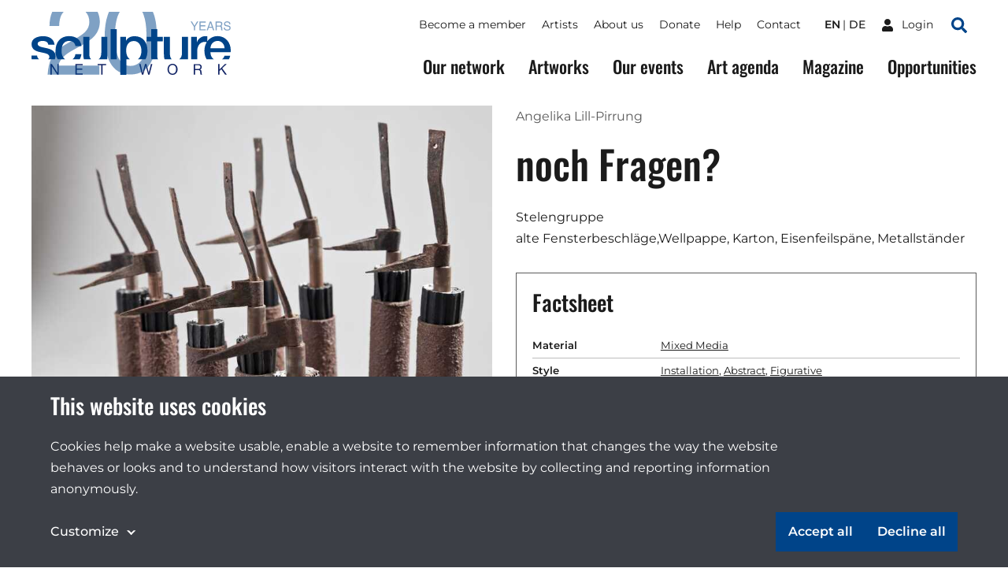

--- FILE ---
content_type: text/html;charset=utf-8
request_url: https://sculpture-network.org/en/artwork/14238/noch-fragen
body_size: 40163
content:
<!DOCTYPE html>
<html lang="en" class="environment-production">
<head>
    <meta charset="utf-8" />
    <meta http-equiv="X-UA-Compatible" content="IE=edge">
	<title>
		
			noch Fragen? |  Sculpture Network
		
	</title>
	
    <!--
		Website developed by:
		Marc Worrell & Dorien Drees 🖖

		Proudly powered by: Zotonic, the Erlang CMS <http://www.zotonic.com>
	-->

	<meta name="viewport" content="width=device-width, initial-scale=1.0" />
	<meta name="author" content="Sculpture Network" />
	<meta name="view-transition" content="same-origin" />

	<link href="/lib/css/cookie-consent~162990161.css" type="text/css" media="all" rel="stylesheet">




    
        <link rel="alternate" hreflang="en" href="https://sculpture-network.org/en/artwork/14238/noch-fragen">
        
    	   <link rel="alternate" hreflang="de" href="https://sculpture-network.org/de/artwork/14238/noch-fragen">
        <link rel="alternate" hreflang="x-default" href="https://sculpture-network.org/artwork/14238/noch-fragen">
    






    <link href="/lib/css/ol~151455789.css" type="text/css" media="all" rel="stylesheet">





    
        
        <link rel="canonical" href="https://sculpture-network.org/de/artwork/14238/noch-fragen">
        <link rel="shortlink" href="https://sculpture-network.org/de/id/14238">
        
    



    



    
    
    
    
        
            
                
                    
                    <meta name="description" content="Stelengruppe alte Fensterbeschläge,Wellpappe, Karton, Eisenfeilspäne, Metallständer">
                
            
        

        
            <script type="application/ld+json">{"@context":{"acl":"http:\/\/www.w3.org\/ns\/auth\/acl#","dbpedia":"http:\/\/dbpedia.org\/property\/","dbpedia-owl":"http:\/\/dbpedia.org\/ontology\/","dc":"http:\/\/purl.org\/dc\/elements\/1.1\/","dcterms":"http:\/\/purl.org\/dc\/terms\/","dctype":"http:\/\/purl.org\/dc\/dcmitype\/","foaf":"http:\/\/xmlns.com\/foaf\/0.1\/","geo":"http:\/\/www.w3.org\/2003\/01\/geo\/wgs84_pos#","rdf":"http:\/\/www.w3.org\/1999\/02\/22-rdf-syntax-ns#","rdfs":"http:\/\/www.w3.org\/2000\/01\/rdf-schema#","schema":"https:\/\/schema.org\/","vcard":"http:\/\/www.w3.org\/2006\/vcard\/ns#","vocab":"http:\/\/rdf.data-vocabulary.org\/#","xsd":"http:\/\/www.w3.org\/2001\/XMLSchema#"},"@graph":[{"@id":"https:\/\/sculpture-network.org\/#organization","@type":"schema:Organization","schema:description":null,"schema:name":"Untitled","schema:url":"https:\/\/sculpture-network.org\/"},{"@id":"https:\/\/sculpture-network.org\/","@type":"schema:WebSite","schema:description":null,"schema:name":"Sculpture Network","schema:potentialAction":[{"@type":"schema:SearchAction","schema:query-input":"required name=text","schema:target":{"@type":"schema:EntryPoint","schema:urlTemplate":"https:\/\/sculpture-network.org\/en\/search?qs={text}"}}],"schema:publisher":"https:\/\/sculpture-network.org\/#organization","schema:url":"https:\/\/sculpture-network.org\/"},{"@id":"https:\/\/sculpture-network.org\/en\/artwork\/14238\/noch-fragen","@type":"schema:WebPage","schema:about":{"@id":"https:\/\/sculpture-network.org\/de\/id\/14238","@type":"schema:CreativeWork","schema:author":[{"@id":"https:\/\/sculpture-network.org\/de\/id\/1003","@type":["schema:Person","schema:CreativeWork"],"schema:address":{"@type":"schema:PostalAddress","schema:addressCountry":"de"},"schema:dateCreated":"2016-11-25T09:35:16Z","schema:dateModified":"2025-05-16T19:29:25Z","schema:datePublished":"2016-11-25T09:35:00Z","schema:description":"","schema:familyName":"Lill-Pirrung","schema:givenName":"Angelika","schema:image":["https:\/\/sculpture-network.org\/image\/2022\/12\/26\/dsc01380_1.jpg%28mediaclass-schema-org-1x1.ed084110b3b08047ee5ba7ef71b0d2e0ed3b1acb%29.jpg","https:\/\/sculpture-network.org\/image\/2022\/12\/26\/dsc01380_1.jpg%28mediaclass-schema-org-4x3.ff34a6db3ea054562f36403cfada8d9cd9076085%29.jpg","https:\/\/sculpture-network.org\/image\/2022\/12\/26\/dsc01380_1.jpg%28mediaclass-schema-org-16x9.1fd48307a03b244bf15e7befed6f64d7296a33b3%29.jpg"],"schema:inLanguage":"de","schema:name":"Angelika Lill-Pirrung","schema:url":"https:\/\/sculpture-network.org\/de\/artist\/1003\/angelika-lill-pirrung"}],"schema:dateCreated":"2022-12-26T10:12:56Z","schema:dateModified":"2022-12-26T10:12:56Z","schema:datePublished":"2022-12-27T11:16:14Z","schema:description":"Stelengruppe alte Fensterbeschläge,Wellpappe, Karton, Eisenfeilspäne, Metallständer","schema:image":["https:\/\/sculpture-network.org\/image\/2022\/12\/26\/1630_1355151594_50c5f8eaf0560.jpg%28mediaclass-schema-org-1x1.ed084110b3b08047ee5ba7ef71b0d2e0ed3b1acb%29.jpg","https:\/\/sculpture-network.org\/image\/2022\/12\/26\/1630_1355151594_50c5f8eaf0560.jpg%28mediaclass-schema-org-4x3.ff34a6db3ea054562f36403cfada8d9cd9076085%29.jpg","https:\/\/sculpture-network.org\/image\/2022\/12\/26\/1630_1355151594_50c5f8eaf0560.jpg%28mediaclass-schema-org-16x9.1fd48307a03b244bf15e7befed6f64d7296a33b3%29.jpg"],"schema:inLanguage":"de","schema:name":"noch Fragen?","schema:url":"https:\/\/sculpture-network.org\/de\/artwork\/14238\/noch-fragen"},"schema:dateCreated":"2022-12-26T10:12:56Z","schema:dateModified":"2022-12-26T10:12:56Z","schema:datePublished":"2022-12-27T11:16:14Z","schema:description":"Stelengruppe alte Fensterbeschläge,Wellpappe, Karton, Eisenfeilspäne, Metallständer","schema:image":["https:\/\/sculpture-network.org\/image\/2022\/12\/26\/1630_1355151594_50c5f8eaf0560.jpg%28mediaclass-schema-org-1x1.ed084110b3b08047ee5ba7ef71b0d2e0ed3b1acb%29.jpg","https:\/\/sculpture-network.org\/image\/2022\/12\/26\/1630_1355151594_50c5f8eaf0560.jpg%28mediaclass-schema-org-4x3.ff34a6db3ea054562f36403cfada8d9cd9076085%29.jpg","https:\/\/sculpture-network.org\/image\/2022\/12\/26\/1630_1355151594_50c5f8eaf0560.jpg%28mediaclass-schema-org-16x9.1fd48307a03b244bf15e7befed6f64d7296a33b3%29.jpg"],"schema:inLanguage":"en","schema:name":"noch Fragen?","schema:primaryImageOfPage":{"@id":"https:\/\/sculpture-network.org\/en\/id\/14238#primaryImageOfPage","@type":"schema:ImageObject","schema:caption":"1630.1355151594.50c5f8eaf0560.jpg","schema:contentUrl":"https:\/\/sculpture-network.org\/image\/2022\/12\/26\/1630_1355151594_50c5f8eaf0560.jpg%28mediaclass-schema-org-image.021187dd3fa306c9e0e624514c5c708416a2e030%29.jpg","schema:description":"1630.1355151594.50c5f8eaf0560.jpg","schema:height":800,"schema:name":"1630.1355151594.50c5f8eaf0560.jpg","schema:url":"https:\/\/sculpture-network.org\/image\/2022\/12\/26\/1630_1355151594_50c5f8eaf0560.jpg%28mediaclass-schema-org-image.021187dd3fa306c9e0e624514c5c708416a2e030%29.jpg","schema:width":1024},"schema:publisher":"https:\/\/sculpture-network.org\/#organization","schema:url":"https:\/\/sculpture-network.org\/en\/artwork\/14238\/noch-fragen"}]}</script>
        

        
            <meta property="og:site_name" content="Sculpture Network">
        
        
            <meta property="og:title" content="noch Fragen?">
            <meta property="og:description" content="Stelengruppe alte Fensterbeschläge,Wellpappe, Karton, Eisenfeilspäne, Metallständer">
            <meta property="og:url" content="https://sculpture-network.org/en/artwork/14238/noch-fragen">
            <meta property="og:updated_time" content="2022-12-26T11:12:56+01:00">
            <meta property="og:type" content="website">
        
        
            <meta property="og:image" content="https://sculpture-network.org/image/2022/12/26/1630_1355151594_50c5f8eaf0560.jpg%28mediaclass-meta-tag-image.1fd48307a03b244bf15e7befed6f64d7296a33b3%29.jpg">
        
        <meta property="og:locale" content="de">
    
    
    



    
    
    



    
        
    
    
    
    
    
        
            <script id="gtagScript" type="text/x-cookie-consent" async src="https://www.googletagmanager.com/gtag/js?id=G-QZSMS5NPVK" nonce="6Raem03125w6EhRpkXlj"></script>
            <script type="text/javascript" nonce="6Raem03125w6EhRpkXlj">
              window.dataLayer = window.dataLayer || [];
              function gtag(){dataLayer.push(arguments);}
              gtag('js', new Date());
              gtag('config', 'G-QZSMS5NPVK', { 'anonymize_ip': true });
            </script>
        
        
            <script id="gtmScript" type="text/x-cookie-consent" nonce="6Raem03125w6EhRpkXlj">
            (function(w,d,s,l,i){
                w[l] = w[l] || [];
                w[l].push({ 'gtm.start':new Date().getTime(), event:'gtm.js' });
                var f = d.getElementsByTagName(s)[0],
                    j = d.createElement(s),
                    dl = l!='dataLayer'?'&l='+l:'';
                j.setAttribute('nonce','6Raem03125w6EhRpkXlj');
                j.async = true;
                j.src = 'https://www.googletagmanager.com/gtm.js?id='+i+dl;
                f.parentNode.insertBefore(j,f);
            })(window,document,'script','dataLayer','GTM-KX2B6WC');
            </script>
        
        
    
    

    





<style type="text/css" nonce="6Raem03125w6EhRpkXlj">
    .z-wires-submitting {
        pointer-events: none;
        opacity: 0.5;
        background: url('/lib/images/spinner.gif') no-repeat center center;
    }
    body:has(.z-wires-submitting) {
        cursor: wait;
    }
</style>

<script type="text/javascript" nonce="6Raem03125w6EhRpkXlj">
    var zotonic = zotonic || {};

    zotonic.wiresLoaded = new Promise( (resolve) => { zotonic.wiresLoadedResolve = resolve; } );
    zotonic.wiresReady = new Promise( (resolve) => { zotonic.wiresReadyResolve = resolve; } );

    function zInitCatchSubmit(event) {
        if (event.target.tagName === 'FORM' && event.target.getAttribute('action') === 'postback') {
            event.preventDefault();
            event.target.classList.add('z-wires-submitting');
            zotonic.wiresReady.then(function() {
                setTimeout(() => {
                    event.target.dispatchEvent(event);
                    event.target.classList.remove('z-wires-submitting');
                }, 10);
            });
        }
    };
    document.documentElement.addEventListener('submit', zInitCatchSubmit);
    zotonic.wiresReady.then(function() {
        document.documentElement.removeEventListener('submit', zInitCatchSubmit);
    });
</script>
<script type="text/javascript" nonce="6Raem03125w6EhRpkXlj">
var cotonic = cotonic || {};


cotonic.readyResolve = null;
cotonic.ready = new Promise(function(resolve) { cotonic.readyResolve = resolve; });
cotonic.bridgeSocket = new WebSocket(
    window.location.origin.replace(/^http/, 'ws')+ '/mqtt-transport',
    [ 'mqtt' ]);
cotonic.bridgeSocket.binaryType = 'arraybuffer';


cotonic.bufferEvent = function(event) {
    const topic = event.target.getAttribute( "data-on"+event.type+"-topic" );
    if (typeof topic === "string") {
        let cancel = event.target.getAttribute( "data-on"+event.type+"-cancel" );
        if (cancel === null) {
            if (event.cancelable) {
                event.preventDefault();
            }
            event.stopPropagation();
        } else {
            switch (cancel) {
                case "0":
                case "no":
                case "false":
                    cancel = false;
                    break;
                case "preventDefault":
                    if (event.cancelable) {
                        event.preventDefault();
                    }
                    break;
                default:
                    if (event.cancelable) {
                        event.preventDefault();
                    }
                    event.stopPropagation();
                    break;
            }
        }
        cotonic.bufferedEvents.push(event);
    }
};
cotonic.bufferedEvents = [];
document.addEventListener("submit", cotonic.bufferEvent);
document.addEventListener("click", cotonic.bufferEvent);
cotonic.ready.then(
    function() {
        document.removeEventListener("submit", cotonic.bufferEvent);
        document.removeEventListener("click", cotonic.bufferEvent);
    });
</script>


	
		<link href="/lib/bootstrap/css/bootstrap~/css/style~z.growl~3013679357.css" type="text/css" media="all" rel="stylesheet">
	

	
</head>
<body class="t-artwork -artworks cat-artifact cat-artwork "  data-cotonic-pathname-search="slug=noch-fragen&zotonic_dispatch=artwork&zotonic_dispatch_path=artwork14238noch-fragen&zotonic_site=sculpturenetwork&z_language=en&id=14238">
	<div id="top"></div>
	<a href="#main-content" class="sr-only sr-only-focusable skip-link">Skip to main content</a>

	
        <nav class="nav-global">
    <button class="nav-global__toggle"><span class="visually-hidden">Toggle menu</span><i></i></button>

    
        <a href="/" class="nav-global__logo ">
    <svg xmlns="http://www.w3.org/2000/svg" fill="none" class="nav-global__logo__20" viewBox="0 0 251 145">
        <path fill="var(--primaryColor)" fill-rule="evenodd" d="M141.606 0a92.46 92.46 0 0 0-2.362 5.9c-5.075 14.095-7.612 30.97-7.612 50.623 0 25.372 4.229 45.59 12.686 60.652 10.149 18.042 25.614 27.063 46.395 27.063 23.037 0 39.629-11.034 49.778-33.104 7.008-15.385 10.511-34.837 10.511-58.356 0-21.588-2.927-39.18-8.782-52.778h-24.318a37.399 37.399 0 0 1 2.412 5.175c4.833 12.645 7.249 28.795 7.249 48.448 0 27.225-3.342 45.831-10.028 55.819-6.685 9.988-15.666 14.982-26.943 14.982-14.015 0-23.922-8.176-29.721-24.527-3.786-10.712-5.679-24.888-5.679-42.528 0-23.44 2.94-41.16 8.82-53.16A42.877 42.877 0 0 1 166.382 0h-24.776ZM11.402 0C7.426 8.852 5.334 19.767 5.126 32.745h22.11c.322-10.712 2.014-19.09 5.075-25.13C33.789 4.7 35.574 2.16 37.666 0H11.402Zm76.365 0c5.8 5.844 8.699 13.698 8.699 23.563 0 8.619-3.302 16.27-9.907 22.956-4.189 4.269-11.478 9.424-21.869 15.465l-23.197 13.41c-15.546 9.022-26.017 19.05-31.413 30.085-5.316 11.035-8.377 24.003-9.183 38.904h118.766v-20.539h-94.48c2.093-8.538 7.168-16.311 15.223-23.319 4.51-3.946 10.712-8.095 18.606-12.444l16.552-9.182c14.58-8.136 24.688-15.063 30.326-20.782 9.746-9.826 14.619-21.666 14.619-35.52 0-7.979-1.695-15.511-5.086-22.597H87.767Z" clip-rule="evenodd"/>
    </svg>

    <svg xmlns="http://www.w3.org/2000/svg" fill="none" class="nav-global__logo__years" viewBox="0 0 87 20">
        <path fill="var(--primaryColor)" d="M74.263 13.225c.06 1.061.31 1.923.751 2.585.841 1.24 2.323 1.86 4.445 1.86.951 0 1.817-.136 2.598-.408 1.512-.526 2.267-1.469 2.267-2.827 0-1.02-.318-1.745-.955-2.178-.645-.425-1.655-.794-3.03-1.108l-2.535-.573c-1.656-.374-2.828-.786-3.516-1.236-1.188-.78-1.782-1.948-1.782-3.502 0-1.681.581-3.06 1.744-4.14C75.413.62 77.06.082 79.192.082c1.961 0 3.625.476 4.992 1.427 1.376.942 2.064 2.454 2.064 4.534h-2.382c-.127-1.002-.4-1.77-.815-2.305-.773-.977-2.085-1.465-3.936-1.465-1.494 0-2.568.314-3.222.942-.653.629-.98 1.359-.98 2.19 0 .918.382 1.589 1.146 2.013.5.272 1.634.611 3.4 1.019l2.624.599c1.265.288 2.241.683 2.93 1.184 1.188.875 1.782 2.144 1.782 3.808 0 2.072-.755 3.553-2.267 4.445-1.503.891-3.252 1.337-5.247 1.337-2.326 0-4.148-.594-5.464-1.783-1.316-1.18-1.961-2.78-1.935-4.801h2.381ZM62.457 9.124c1.189 0 2.127-.238 2.815-.713.696-.476 1.044-1.333 1.044-2.573 0-1.333-.484-2.242-1.452-2.726-.518-.254-1.21-.382-2.076-.382h-6.19v6.394h5.859ZM54.064.552h8.66c1.427 0 2.603.209 3.528.625 1.758.798 2.636 2.27 2.636 4.419 0 1.12-.233 2.038-.7 2.75-.458.714-1.104 1.287-1.936 1.72.73.297 1.278.688 1.643 1.172.374.484.582 1.27.624 2.356l.09 2.509c.025.713.084 1.244.178 1.592.152.594.424.976.815 1.146v.42h-3.108a2.34 2.34 0 0 1-.204-.623c-.05-.255-.093-.748-.127-1.478l-.153-3.12c-.06-1.223-.514-2.042-1.363-2.458-.484-.23-1.243-.344-2.28-.344h-5.769v8.024h-2.534V.552ZM45.964 11.595l-2.84-8.266-3.019 8.265h5.859ZM41.799.552h2.866l6.788 18.71h-2.776l-1.898-5.604h-7.4l-2.024 5.604h-2.599L41.8.552ZM19.206.552h13.64v2.293h-11.17v5.68h10.33v2.165h-10.33v6.343h11.361v2.229H19.206V.552ZM.115.552h2.954l5.375 8.992L13.819.552h2.967l-7.068 11.17v7.54H7.183v-7.54L.115.552Z"/>
    </svg>

    <img src="/lib/images/logo.svg" alt="Sculpture network">
</a>
    

    

    
        <ul class="nav-global__language">
            
                <li>
                    <a href="/en/artwork/14238/noch-fragen" class="is-active">
                        en
                    </a>
                </li>
            
                <li>
                    <a href="/de/artwork/14238/noch-fragen" >
                        de
                    </a>
                </li>
            
        </ul>
    



    
    <a href="/en/logon" class="nav-global__logon"><i class="icon">
<svg xmlns="http://www.w3.org/2000/svg" viewBox="0 0 448 512" ><!-- Font Awesome Free 5.15.4 by @fontawesome - https://fontawesome.com License - https://fontawesome.com/license/free (Icons: CC BY 4.0, Fonts: SIL OFL 1.1, Code: MIT License) --><path id="icon-user" d="M224 256c70.7 0 128-57.3 128-128S294.7 0 224 0 96 57.3 96 128s57.3 128 128 128zm89.6 32h-16.7c-22.2 10.2-46.9 16-72.9 16s-50.6-5.8-72.9-16h-16.7C60.2 288 0 348.2 0 422.4V464c0 26.5 21.5 48 48 48h352c26.5 0 48-21.5 48-48v-41.6c0-74.2-60.2-134.4-134.4-134.4z" fill="#ffffff"/></svg>
</i> <span>Login</span></a>


    <a href="/search" class="nav-global__search-btn"><span class="visually-hidden">Search</span><i class="icon">
<svg xmlns="http://www.w3.org/2000/svg" viewBox="0 0 512 512"><!-- Font Awesome Free 5.15.4 by @fontawesome - https://fontawesome.com License - https://fontawesome.com/license/free (Icons: CC BY 4.0, Fonts: SIL OFL 1.1, Code: MIT License) --><path d="M505 442.7L405.3 343c-4.5-4.5-10.6-7-17-7H372c27.6-35.3 44-79.7 44-128C416 93.1 322.9 0 208 0S0 93.1 0 208s93.1 208 208 208c48.3 0 92.7-16.4 128-44v16.3c0 6.4 2.5 12.5 7 17l99.7 99.7c9.4 9.4 24.6 9.4 33.9 0l28.3-28.3c9.4-9.4 9.4-24.6.1-34zM208 336c-70.7 0-128-57.2-128-128 0-70.7 57.2-128 128-128 70.7 0 128 57.2 128 128 0 70.7-57.2 128-128 128z" fill="#004489"/></svg>
</i></a>

    <div class="nav-global__top">
        <div class="main-container">
            

    <ul id="navigation" class="nav-global__top__menu">
    
        
            
                <li class="">
                    <a href="/en/become-member" class="page_become_member">
                        Become a member
                    </a>
                </li>
            
        
    
        
            
                <li class="">
                    <a href="/en/page/53788/artists" class="page_artists">
                        Artists
                    </a>
                </li>
            
        
    
        
            
                <li class="">
                    <a href="/en/page/50655/about-us" class="node_15">
                        About us
                    </a>
                </li>
            
        
    
        
            
                <li class="">
                    <a href="/en/donate" class="node_7107">
                        Donate
                    </a>
                </li>
            
        
    
        
            
                <li class="">
                    <a href="/en/page/71651/help" class="page_help">
                        Help
                    </a>
                </li>
            
        
    
        
            
                <li class="">
                    <a href="/en/contact" class="page_contact">
                        Contact
                    </a>
                </li>
            
        
    
    
    </ul>



            

    
        <ul class="nav-global__top__language">
            
                <li>
                    <a href="/en/artwork/14238/noch-fragen" class="is-active">
                        en
                    </a>
                </li>
            
                <li>
                    <a href="/de/artwork/14238/noch-fragen" >
                        de
                    </a>
                </li>
            
        </ul>
    



            
    <a href="/en/logon" class="nav-global__top__logon"><i class="icon">
<svg xmlns="http://www.w3.org/2000/svg" viewBox="0 0 448 512" ><!-- Font Awesome Free 5.15.4 by @fontawesome - https://fontawesome.com License - https://fontawesome.com/license/free (Icons: CC BY 4.0, Fonts: SIL OFL 1.1, Code: MIT License) --><path id="icon-user" d="M224 256c70.7 0 128-57.3 128-128S294.7 0 224 0 96 57.3 96 128s57.3 128 128 128zm89.6 32h-16.7c-22.2 10.2-46.9 16-72.9 16s-50.6-5.8-72.9-16h-16.7C60.2 288 0 348.2 0 422.4V464c0 26.5 21.5 48 48 48h352c26.5 0 48-21.5 48-48v-41.6c0-74.2-60.2-134.4-134.4-134.4z" fill="#ffffff"/></svg>
</i> <span>Login</span></a>


            <a href="/en/search" class="nav-global__top__search"><i class="icon">
<svg xmlns="http://www.w3.org/2000/svg" viewBox="0 0 512 512"><!-- Font Awesome Free 5.15.4 by @fontawesome - https://fontawesome.com License - https://fontawesome.com/license/free (Icons: CC BY 4.0, Fonts: SIL OFL 1.1, Code: MIT License) --><path d="M505 442.7L405.3 343c-4.5-4.5-10.6-7-17-7H372c27.6-35.3 44-79.7 44-128C416 93.1 322.9 0 208 0S0 93.1 0 208s93.1 208 208 208c48.3 0 92.7-16.4 128-44v16.3c0 6.4 2.5 12.5 7 17l99.7 99.7c9.4 9.4 24.6 9.4 33.9 0l28.3-28.3c9.4-9.4 9.4-24.6.1-34zM208 336c-70.7 0-128-57.2-128-128 0-70.7 57.2-128 128-128 70.7 0 128 57.2 128 128 0 70.7-57.2 128-128 128z" fill="#004489"/></svg>
</i> <span class="visually-hidden">Search</span></a>
        </div>
    </div>

    <div class="nav-global__menu">
        <div class="main-container">
            <div class="nav-global__menu__main">
        	   

    <ul id="navigation" class="">
    
        
            
                <li class="">
                    <a href="/en/our-network" class="page_our_network">
                        Our network
                    </a>
                </li>
            
        
    
        
            
                <li class="">
                    <a href="/en/artworks" class="page_artworks">
                        Artworks
                    </a>
                </li>
            
        
    
        
            
                <li class="">
                    <a href="/en/our-events" class="page_our_events">
                        Our events
                    </a>
                </li>
            
        
    
        
            
                <li class="">
                    <a href="/en/art-agenda" class="page_art_agenda">
                        Art agenda
                    </a>
                </li>
            
        
    
        
            
                <li class="">
                    <a href="/en/magazine" class="page_magazine">
                        Magazine
                    </a>
                </li>
            
        
    
        
            
                <li class="">
                    <a href="/en/page/51991/opportunities" class="page_opportunities">
                        Opportunities
                    </a>
                </li>
            
        
    
    
    </ul>


            </div>

            <div class="nav-global__menu__top">
                

    <ul id="navigation" class="">
    
        
            
                <li class="">
                    <a href="/en/become-member" class="page_become_member">
                        Become a member
                    </a>
                </li>
            
        
    
        
            
                <li class="">
                    <a href="/en/page/53788/artists" class="page_artists">
                        Artists
                    </a>
                </li>
            
        
    
        
            
                <li class="">
                    <a href="/en/page/50655/about-us" class="node_15">
                        About us
                    </a>
                </li>
            
        
    
        
            
                <li class="">
                    <a href="/en/donate" class="node_7107">
                        Donate
                    </a>
                </li>
            
        
    
        
            
                <li class="">
                    <a href="/en/page/71651/help" class="page_help">
                        Help
                    </a>
                </li>
            
        
    
        
            
                <li class="">
                    <a href="/en/contact" class="page_contact">
                        Contact
                    </a>
                </li>
            
        
    
    
    </ul>


            </div>
        </div>
    </div>
</nav>

    

    
    
		
	

    
    	<main id="main-content">
			
	<header class="main-container header header-artwork">
		<div class="header-artwork__img">
			<a href="/image/2022/12/26/1630_1355151594_50c5f8eaf0560.jpg%281000x%29%28GdespeHGerKECnA_62ezzWAOzMPcqEf36lve1bcqVro%29.jpg"
            data-fancybox="gallery" 
            
            >
            	
	            <img src='/image/2022/12/26/1630_1355151594_50c5f8eaf0560.jpg%28mediaclass-artwork-display.f72c3395c56b3bc8dbc7bd8805807035b6b4151f%29.jpg' decoding='async' class='mediaclass-artwork-display' width='800' height='533' alt='1630.1355151594.50c5f8eaf0560.jpg'>
			</a>
		</div>
		<div class="header-artwork__content">
			<p>
				
					<a href="/en/artist/1003/angelika-lill-pirrung">Angelika Lill-Pirrung</a>
				
			</p>
			<h1 class="header__title">noch Fragen?</h1>
			<div class="body-text" >
				<p class="summary"></p>
				Stelengruppe<br />alte Fensterbeschläge,Wellpappe, Karton, Eisenfeilspäne, Metallständer
				
			</div>
			
			<div class="artwork-factsheet">
				<h2>Factsheet</h2>
				<dl>
					

					

					

					

					

					

					

					

					
						<dt>Material</dt>
						<dd><a href="/en/search?qhasanyobject=425">Mixed Media</a></dd>
					

					

					
						<dt>Style</dt>
						<dd><a href="/en/search?qhasanyobject=460">Installation</a>, <a href="/en/search?qhasanyobject=442">Abstract</a>, <a href="/en/search?qhasanyobject=437">Figurative</a></dd>
					

					
					
				</dl>
			</div>
			<a href="/en/artist/1003/angelika-lill-pirrung#artworks" class="btn -icon-after">All artworks from Angelika Lill-Pirrung 
<svg viewBox="0 0 16 9" version="1.1" xmlns="http://www.w3.org/2000/svg" xmlns:xlink="http://www.w3.org/1999/xlink">
    <g id="Button-with-icon---color" transform="translate(-100.000000, -18.000000)" fill="#ffffff" fill-rule="nonzero">
        <path d="M115.707017,21.8658605 L111.706822,18.2638212 C111.316178,17.9120596 110.681772,17.9120596 110.291127,18.2638212 C109.900483,18.6155829 109.900483,19.1868438 110.291127,19.5386054 L112.58499,21.6041498 L101.000049,21.6041498 C100.446897,21.6041498 100,22.0065651 100,22.5046596 C100,23.0027541 100.446897,23.4051694 101.000049,23.4051694 L112.58499,23.4051694 L110.291127,25.4707138 C109.900483,25.8224755 109.900483,26.3937364 110.291127,26.745498 C110.681772,27.0972597 111.316178,27.0972597 111.706822,26.745498 L115.707017,23.1434588 C116.097661,22.788883 116.097661,22.2176221 115.707017,21.8658605 Z" id="Path"></path>
    </g>
</svg>
</a>
		</div>
	</header>

	<div class="main-container">
		<div class="grid">
			
				
					<figure class="card -media">
    
        <a href="/image/2022/12/26/2017_lill_pirrung_fellmann_kontraste_18.jpg%28mediaclass-large.8b235ce26253dcc14958054bc065d9a65f0fd09b%29.jpg"
            data-fancybox="gallery" 
            
            >
    
            <img src="/image/2022/12/26/2017_lill_pirrung_fellmann_kontraste_18.jpg%28450x%29%28lossless%29%285UiI4f3u3j-ymQdT0Bk13rqBiAWfCkBVmmDnkcRLfBE%29.png" alt="">
        </a>

    
</figure>
				
			
				
					<figure class="card -media">
    
        <a href="/image/2022/12/26/2017_lill_pirrung_fellmann_kontraste_16.jpg%28mediaclass-large.8b235ce26253dcc14958054bc065d9a65f0fd09b%29.jpg"
            data-fancybox="gallery" 
            
            >
    
            <img src="/image/2022/12/26/2017_lill_pirrung_fellmann_kontraste_16.jpg%28450x%29%28lossless%29%28ASqUZ7nl3RxdT9zHs8n0aZ1s5t94rCjJuVFI5TNuWGk%29.png" alt="">
        </a>

    
</figure>
				
			
				
					<figure class="card -media">
    
        <a href="/image/2022/12/26/2017_lill_pirrung_fellmann_kontraste_19.jpg%28mediaclass-large.8b235ce26253dcc14958054bc065d9a65f0fd09b%29.jpg"
            data-fancybox="gallery" 
            
            >
    
            <img src="/image/2022/12/26/2017_lill_pirrung_fellmann_kontraste_19.jpg%28450x%29%28lossless%29%28yw0kVZ5Jzgpg-NpWfh2r0P9YAgctbUQanPyrAYCZXkE%29.png" alt="">
        </a>

    
</figure>
				
			
		</div>
	</div>

	    </main>
    

    
        <!--Footer-->
<a href="#top" class="btn-scroll-top"><span class="visually-hidden">Scroll to top of the page</span></a>
<footer class="main-footer">
    <div class="main-container main-footer__columns">
        <div class="main-footer__column -contact">
            <div class="main-footer__column__container">
                <h3>Sculpture Network</h3>

                <div class="body-text">
                    <p><strong>Sculpture Network e.V.<br /></strong>Register: Nr. 23307 B  <br />Berlin-Charlottenburg</p>
<p><a href="https://sculpture-network.org/en/Impressum">Association Seat</a></p>
<p><strong>Postal Address <br /></strong>Sculpture Network e. V. <br />Postfach  65077 <br />81214 München</p>
<p><a rel="nofollow noopener noreferrer" href="mailto:anne.berk@sculpture-network.org" target="_blank">Representative</a></p>
<p>Tel.: +49 1520 51 67 586<br />Office Hours: Mon/Fri 8:30 - 13:30<br /><br /></p>
<p> </p>
                </div>
            </div>
        </div>

        <div class="main-footer__column">
            <div class="main-footer__column__container">
                <h3>Menu</h3>
                

    <ul id="navigation" class="">
    
        
            
                <li class="">
                    <a href="/en/page/71651/help" class="page_help">
                        Help
                    </a>
                </li>
            
        
    
        
            
                <li class="">
                    <a href="/en/page/66186/partners" class="">
                        Partners
                    </a>
                </li>
            
        
    
        
            
                <li class="">
                    <a href="/en/Impressum" class="node_6637">
                        Legal Notice (Impressum)
                    </a>
                </li>
            
        
    
        
            
                <li class="">
                    <a href="/en/Facts-und-Figures" class="node_10202">
                        Facts &amp; Figures
                    </a>
                </li>
            
        
    
        
            
                <li class="">
                    <a href="/en/page/69750/sculpture-network-bylaws" class="page_bylaws">
                        Sculpture Network Bylaws
                    </a>
                </li>
            
        
    
        
            
                <li class="">
                    <a href="/en/page/51100/data-privacy" class="page_data_privacy">
                        Data Privacy
                    </a>
                </li>
            
        
    
        
            
                <li class="">
                    <a href="/en/page/52133/press" class="node_10549">
                        Press
                    </a>
                </li>
            
        
    
        
            
                <li class="">
                    <a href="/en/jobs" class="node_6609">
                        Careers
                    </a>
                </li>
            
        
    
        
            
                <li class="">
                    <a href="/en/page/66187/file-a-complaint" class="">
                        File a Complaint
                    </a>
                </li>
            
        
    
        
            
                <li class="">
                    <a href="/en/page/66188/cookies" class="">
                        Cookies
                    </a>
                </li>
            
        
    
        
            
                <li class="">
                    <a href="/en/page/66189/accessibility-statement" class="">
                        Accessibility Statement
                    </a>
                </li>
            
        
    
    
    </ul>


            </div>
        </div>

        <div class="main-footer__column -social">
            <div class="main-footer__column__container">
                <h3>Newsletter</h3>

                <p>Stay informed about sculpture in Europe and the world.</p>

                <div class="mailinglist_subscribe">
    

    <div id="uKHCYOGCYKWP-form-form" class="mailinglist_subscribe__form">
        
            

    
        
    

    
        <form id="uKHCYOGCYKWP-form" method="post" action="postback" class="main-footer__newsletter">
            <input type="email" id="u7FVKIJ1W4B2-email" name="email" value="" placeholder="you@example.com" />
            
            <button class='btn' type='submit' id='xpaadz'>Subscribe</button>
        </form>
    


        
    </div>

    <div id="uKHCYOGCYKWP-form-done" class="mailinglist_subscribe__done" style="display:none">
        <p>
        Your e-mail address is added to the mailing list. A confirmation mail is sent to your e-mail address and will arrive shortly. When you don’t receive it, then please check your spam folder.
        </p>
    </div>

    <p id="uKHCYOGCYKWP-form-error" class="mailinglist_subscribe__error error" style="display:none">
        Sorry, I could not subscribe you to the mailing list. Please try again later or with another e-mail address.
    </p>

    <p class="mailinglist_subscribe__help">Your email address will be used to send you our newsletter. For further information, please refer to our <a href="/en/page/51100/data-privacy">privacy policy</a>.</p>
</div>

                <ul>
                    <li>
                        <a href="https://www.instagram.com/sculpturenetwork/" rel="noopener noreferrer">
                            <span>
<svg xmlns="http://www.w3.org/2000/svg" viewBox="0 0 448 512" ><!-- Font Awesome Free 5.15.4 by @fontawesome - https://fontawesome.com License - https://fontawesome.com/license/free (Icons: CC BY 4.0, Fonts: SIL OFL 1.1, Code: MIT License) --><path d="M224.1 141c-63.6 0-114.9 51.3-114.9 114.9s51.3 114.9 114.9 114.9S339 319.5 339 255.9 287.7 141 224.1 141zm0 189.6c-41.1 0-74.7-33.5-74.7-74.7s33.5-74.7 74.7-74.7 74.7 33.5 74.7 74.7-33.6 74.7-74.7 74.7zm146.4-194.3c0 14.9-12 26.8-26.8 26.8-14.9 0-26.8-12-26.8-26.8s12-26.8 26.8-26.8 26.8 12 26.8 26.8zm76.1 27.2c-1.7-35.9-9.9-67.7-36.2-93.9-26.2-26.2-58-34.4-93.9-36.2-37-2.1-147.9-2.1-184.9 0-35.8 1.7-67.6 9.9-93.9 36.1s-34.4 58-36.2 93.9c-2.1 37-2.1 147.9 0 184.9 1.7 35.9 9.9 67.7 36.2 93.9s58 34.4 93.9 36.2c37 2.1 147.9 2.1 184.9 0 35.9-1.7 67.7-9.9 93.9-36.2 26.2-26.2 34.4-58 36.2-93.9 2.1-37 2.1-147.8 0-184.8zM398.8 388c-7.8 19.6-22.9 34.7-42.6 42.6-29.5 11.7-99.5 9-132.1 9s-102.7 2.6-132.1-9c-19.6-7.8-34.7-22.9-42.6-42.6-11.7-29.5-9-99.5-9-132.1s-2.6-102.7 9-132.1c7.8-19.6 22.9-34.7 42.6-42.6 29.5-11.7 99.5-9 132.1-9s102.7-2.6 132.1 9c19.6 7.8 34.7 22.9 42.6 42.6 11.7 29.5 9 99.5 9 132.1s2.7 102.7-9 132.1z" fill="#1B1B1B"/></svg>
</span> Instagram
                        </a>
                    </li>
                    <li>
                        <a href="https://www.facebook.com/sculpture.network/" rel="noopener noreferrer">
                        <span>
<svg xmlns="http://www.w3.org/2000/svg" viewBox="0 0 512 512" ><!--! Font Awesome Free 6.2.0 by @fontawesome - https://fontawesome.com License - https://fontawesome.com/license/free (Icons: CC BY 4.0, Fonts: SIL OFL 1.1, Code: MIT License) Copyright 2022 Fonticons, Inc. --><path d="M504 256C504 119 393 8 256 8S8 119 8 256c0 123.78 90.69 226.38 209.25 245V327.69h-63V256h63v-54.64c0-62.15 37-96.48 93.67-96.48 27.14 0 55.52 4.84 55.52 4.84v61h-31.28c-30.8 0-40.41 19.12-40.41 38.73V256h68.78l-11 71.69h-57.78V501C413.31 482.38 504 379.78 504 256z" fill="#1B1B1B"/></svg>
</span> Facebook</a>
                    </li>
                    <li>
                        <a href="https://www.linkedin.com/company/sculpture-network" rel="noopener noreferrer">
                        <span>
<svg xmlns="http://www.w3.org/2000/svg" viewBox="0 0 448 512" ><!--! Font Awesome Free 6.2.0 by @fontawesome - https://fontawesome.com License - https://fontawesome.com/license/free (Icons: CC BY 4.0, Fonts: SIL OFL 1.1, Code: MIT License) Copyright 2022 Fonticons, Inc. --><path d="M416 32H31.9C14.3 32 0 46.5 0 64.3v383.4C0 465.5 14.3 480 31.9 480H416c17.6 0 32-14.5 32-32.3V64.3c0-17.8-14.4-32.3-32-32.3zM135.4 416H69V202.2h66.5V416zm-33.2-243c-21.3 0-38.5-17.3-38.5-38.5S80.9 96 102.2 96c21.2 0 38.5 17.3 38.5 38.5 0 21.3-17.2 38.5-38.5 38.5zm282.1 243h-66.4V312c0-24.8-.5-56.7-34.5-56.7-34.6 0-39.9 27-39.9 54.9V416h-66.4V202.2h63.7v29.2h.9c8.9-16.8 30.6-34.5 62.9-34.5 67.2 0 79.7 44.3 79.7 101.9V416z" fill="#1B1B1B"/></svg>
</span> Linkedin</a>
                    </li>
                </ul>
            </div>
        </div>
    </div>

    <div class="main-footer__bottom">
        <div class="main-container">
            &copy;  2026 | Powered by <a href="https://www.zotonic.com">Zotonic</a>
        </div>
    </div>
</footer>
    

    
	    
	

	
    


    
<script src="/lib/js/apps/jquery-latest.min~jquery-ui-latest.min~/js/modules/jquery.ui.touch-punch.min~2968393936.js" type="text/javascript" nonce="6Raem03125w6EhRpkXlj"></script>

<script src="/lib-min/js/modules/z.live~z.forminit~/js/models/loadmore~/js/modules/jstz.min~/cotonic/cotonic~/js/apps/zotonic-wired~z.widgetmanager~/js/modules/z.notice~z.imageviewer~z.dialog~z.popupwindow~livevalidation-1.3~jquery.loadmask~/bootstrap/js/bootstrap.min~/js/zotonic-search-view~fancybox.min~app~107056286.js" type="text/javascript" nonce="6Raem03125w6EhRpkXlj"></script>



<script type="text/javascript" nonce="6Raem03125w6EhRpkXlj">
    $(function()
    {
        $.widgetManager();
    });
</script>

<script type='text/javascript' nonce='6Raem03125w6EhRpkXlj'>cotonic.ready.then(function() { cotonic.spawn_named("auth", "/lib/js/zotonic.auth.worker~158074940.js", "/lib/cotonic/cotonic-worker~160696395.js",{"auth":{"is_authenticated":false,"options":{},"preferences":{"language":"en","timezone":"Europe\/Berlin"},"status":"ok","user_id":null,"username":null}});});</script>

	




<script src="/lib/js/z.cookie_consent~145033248.js" type="text/javascript" nonce="6Raem03125w6EhRpkXlj"></script>
    
         
    


	

	

<script type='text/javascript' nonce='6Raem03125w6EhRpkXlj'>
z_script_nonce = '6Raem03125w6EhRpkXlj';
window.zotonicPageInit = function() {

$('#uKHCYOGCYKWP-form').data('z_submit_postback',"[base64]");

z_event_register("cookie-consent", function(zEvtArgs) {
            if ($('#cookie-consent').length == 0) {
                    z_event('cookie-consent-banner', {});
            }
    ;});

z_event_register("cookie-consent-banner", function(zEvtArgs) {z_queue_postback('window', '[base64]', typeof(zEvtArgs) != 'undefined' ? zEvtArgs : undefined);});

z_set_validator_postback('u7FVKIJ1W4B2-email', '8Uj8K0g43U0Vl-gbYyWuPKalfaHWB4Prm9jo8CUfKyC5yuQug2gDbQAAABJ1N0ZWS0lKMVc0QjItZW1haWxtAAAABWVtYWlsbAAAAAJoA3cFZW1haWx3FHZhbGlkYXRvcl9iYXNlX2VtYWlsamgDdwhwcmVzZW5jZXcXdmFsaWRhdG9yX2Jhc2VfcHJlc2VuY2Vqag');
z_init_validator("u7FVKIJ1W4B2-email", {name:"email"});
z_add_validator("u7FVKIJ1W4B2-email", "email", {});
z_add_validator("u7FVKIJ1W4B2-email", "presence", {});
z_language="en";z_languages=["en","de"];z_init_postback_forms();
z_default_form_postback = "aeZDvkRi2aqe0yxr3JeHMnya19O7jjsNXQZnSsuZ2nazAKBRg2gFbQAAAAZzdWJtaXR3CXVuZGVmaW5lZHcJdW5kZWZpbmVkbQAAAAB3D2NvbnRyb2xsZXJfcGFnZQ";if (typeof zotonic.wiresReadyResolve == 'function') { zotonic.wiresReadyResolve(); }
};
</script>

</body>
</html>